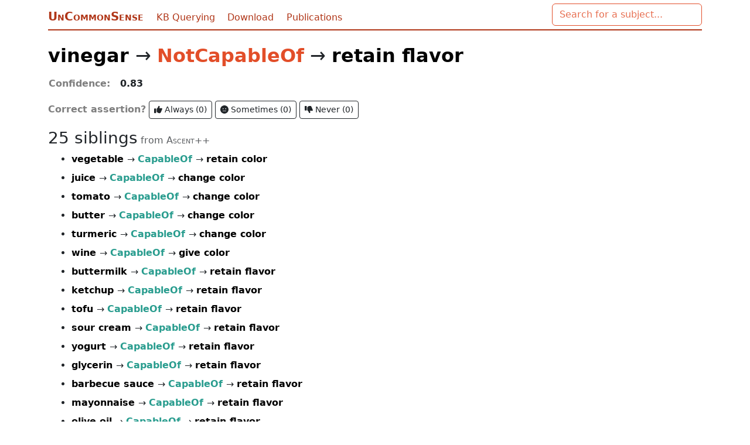

--- FILE ---
content_type: text/html; charset=utf-8
request_url: https://uncommonsense.mpi-inf.mpg.de/neg/vinegar/CapableOf/retain%2520flavor
body_size: 3194
content:

<!DOCTYPE html>
<html lang="en">
<head>
    <meta charset="UTF-8">
    <meta name="viewport" content="width=device-width, initial-scale=1">

    <link rel="icon" href="/static/img/favicon.ico"/>

    <title>UnCommonSense | Triple details</title>

    <link rel="stylesheet" type="text/css" href="/static/style.css">
    <script src="/static/fontawesomefree/js/all.min.js"></script>

    <script src="/static/js/autoComplete.js"></script>
    <script src="/static/js/axios.min.js"></script>

    
</head>
<body>
<input type="hidden" name="csrfmiddlewaretoken" value="LQjqGSrvbBr9ldKc1uGncTUWJ3zFpMFU4j9xr8b2o04bS6T78kfMKjvHT4PujAdk">
<script>
    const csrftoken = document.querySelector('[name=csrfmiddlewaretoken]').value;
</script>






<div class="container mt-3 mb-4">
    <nav class="my-navbar">
        <div>
            <div class="nav-items">
                
                    <a href="/" class="nav-item-link">
                        <span class="ascentpp h5"><strong>UnCommonSense</strong></span>
                    </a>
                

                




                <a href="/query/"
                   class="nav-item-link">
                    KB Querying
                </a>
                <a href="/download/"
                   class="nav-item-link">
                    Download
                </a>
                <a href="/publications/"
                   class="nav-item-link">
                    Publications
                </a>
            </div>
            
                <div class="search-bar d-none d-md-block">
                    <form class="input-group input-group-sm">
                        <div class="autoComplete_wrapper">
                            <input type="search"
                                   id="id_subject_search"
                                   name="subject"
                                   class="form-control border-primary"
                                   placeholder="Search for a subject..."
                                   aria-label="Search for a subject..."
                                   aria-describedby="search-addon"
                                   dir="ltr" spellcheck=false
                                   autocorrect="off" autocomplete="off"
                                   autocapitalize="off" maxlength="128"
                                   tabindex="1">
                        </div>
                    </form>
                </div>
            
        </div>
    </nav>
    <hr class="big-hr">
</div>


    <div class="container mb-5">
        
            <div class="mb-3">
                <div>
                    <span class="h2">
                            <a href="/neg/vinegar"
                               class="argument text-black">
                                <span>vinegar</span>
                            </a>
                        <span>&rarr;</span>
                        <span class="argument">NotCapableOf</span>
                        <span>&rarr;</span>
                        <a class="argument text-black">
                            retain flavor
                        </a>
                    </span>
                </div>
                <div class="mt-3">
                    <table>
                        <tr>
                            <td class="pe-3"><span
                                    class="fw-bold text-black-50">Confidence:</span>
                            </td>
                            <td><span
                                    class="fw-bold">0.83</span>
                            </td>
                        </tr>
                    </table>
                </div>
                <div class="mt-3">
                    <span class="fw-bold text-black-50">Correct assertion?</span>
                    
<button class="btn btn-sm btn-outline-dark"
        title="Always"
        id="btn-always-triple-6567930"
        onclick="voteCorrectness('6567930', 'always')"
        >
    
    <i class="fa-solid fa-thumbs-up"></i>
    Always
    (<span
        id="always-triple-6567930-count">0</span>)
</button>
<button class="btn btn-sm btn-outline-dark"
        title="Sometimes"
        id="btn-sometimes-triple-6567930"
        onclick="voteCorrectness('6567930', 'sometimes')"
        >
    
    <i class="fa-solid fa-face-meh"></i>
    Sometimes
    (<span
        id="sometimes-triple-6567930-count">0</span>)
</button>
<button class="btn btn-sm btn-outline-dark"
        title="Never"
        id="btn-never-triple-6567930"
        onclick="voteCorrectness('6567930', 'never')"
        >
    
    <i class="fa-solid fa-thumbs-down"></i>
    Never
    (<span
        id="never-triple-6567930-count">0</span>)
</button>
                </div>
            </div>

            <div>
                <div class="mb-5">
                    <div class="mb-2">
                        
                            <span class="h3">25 siblings</span>
                            <span class="text-muted">from <span
                                    class="ascentpp">Ascent++</span></span>
                            <div class="ms-2">
                                <ul>
                                    
                                    
                                        <li class="my-2">
                                            <a class="argument text-black">
                                                vegetable
                                            </a>
                                            <span>&rarr;</span>
                                            <a class="argument text-success">
                                                CapableOf
                                            </a>
                                            <span>&rarr;</span>
                                            <a class="argument text-black">
                                                retain color
                                            </a>
                                        </li>
                                    
                                        <li class="my-2">
                                            <a class="argument text-black">
                                                juice
                                            </a>
                                            <span>&rarr;</span>
                                            <a class="argument text-success">
                                                CapableOf
                                            </a>
                                            <span>&rarr;</span>
                                            <a class="argument text-black">
                                                change color
                                            </a>
                                        </li>
                                    
                                        <li class="my-2">
                                            <a class="argument text-black">
                                                tomato
                                            </a>
                                            <span>&rarr;</span>
                                            <a class="argument text-success">
                                                CapableOf
                                            </a>
                                            <span>&rarr;</span>
                                            <a class="argument text-black">
                                                change color
                                            </a>
                                        </li>
                                    
                                        <li class="my-2">
                                            <a class="argument text-black">
                                                butter
                                            </a>
                                            <span>&rarr;</span>
                                            <a class="argument text-success">
                                                CapableOf
                                            </a>
                                            <span>&rarr;</span>
                                            <a class="argument text-black">
                                                change color
                                            </a>
                                        </li>
                                    
                                        <li class="my-2">
                                            <a class="argument text-black">
                                                turmeric
                                            </a>
                                            <span>&rarr;</span>
                                            <a class="argument text-success">
                                                CapableOf
                                            </a>
                                            <span>&rarr;</span>
                                            <a class="argument text-black">
                                                change color
                                            </a>
                                        </li>
                                    
                                        <li class="my-2">
                                            <a class="argument text-black">
                                                wine
                                            </a>
                                            <span>&rarr;</span>
                                            <a class="argument text-success">
                                                CapableOf
                                            </a>
                                            <span>&rarr;</span>
                                            <a class="argument text-black">
                                                give color
                                            </a>
                                        </li>
                                    
                                        <li class="my-2">
                                            <a class="argument text-black">
                                                buttermilk
                                            </a>
                                            <span>&rarr;</span>
                                            <a class="argument text-success">
                                                CapableOf
                                            </a>
                                            <span>&rarr;</span>
                                            <a class="argument text-black">
                                                retain flavor
                                            </a>
                                        </li>
                                    
                                        <li class="my-2">
                                            <a class="argument text-black">
                                                ketchup
                                            </a>
                                            <span>&rarr;</span>
                                            <a class="argument text-success">
                                                CapableOf
                                            </a>
                                            <span>&rarr;</span>
                                            <a class="argument text-black">
                                                retain flavor
                                            </a>
                                        </li>
                                    
                                        <li class="my-2">
                                            <a class="argument text-black">
                                                tofu
                                            </a>
                                            <span>&rarr;</span>
                                            <a class="argument text-success">
                                                CapableOf
                                            </a>
                                            <span>&rarr;</span>
                                            <a class="argument text-black">
                                                retain flavor
                                            </a>
                                        </li>
                                    
                                        <li class="my-2">
                                            <a class="argument text-black">
                                                sour cream
                                            </a>
                                            <span>&rarr;</span>
                                            <a class="argument text-success">
                                                CapableOf
                                            </a>
                                            <span>&rarr;</span>
                                            <a class="argument text-black">
                                                retain flavor
                                            </a>
                                        </li>
                                    
                                        <li class="my-2">
                                            <a class="argument text-black">
                                                yogurt
                                            </a>
                                            <span>&rarr;</span>
                                            <a class="argument text-success">
                                                CapableOf
                                            </a>
                                            <span>&rarr;</span>
                                            <a class="argument text-black">
                                                retain flavor
                                            </a>
                                        </li>
                                    
                                        <li class="my-2">
                                            <a class="argument text-black">
                                                glycerin
                                            </a>
                                            <span>&rarr;</span>
                                            <a class="argument text-success">
                                                CapableOf
                                            </a>
                                            <span>&rarr;</span>
                                            <a class="argument text-black">
                                                retain flavor
                                            </a>
                                        </li>
                                    
                                        <li class="my-2">
                                            <a class="argument text-black">
                                                barbecue sauce
                                            </a>
                                            <span>&rarr;</span>
                                            <a class="argument text-success">
                                                CapableOf
                                            </a>
                                            <span>&rarr;</span>
                                            <a class="argument text-black">
                                                retain flavor
                                            </a>
                                        </li>
                                    
                                        <li class="my-2">
                                            <a class="argument text-black">
                                                mayonnaise
                                            </a>
                                            <span>&rarr;</span>
                                            <a class="argument text-success">
                                                CapableOf
                                            </a>
                                            <span>&rarr;</span>
                                            <a class="argument text-black">
                                                retain flavor
                                            </a>
                                        </li>
                                    
                                        <li class="my-2">
                                            <a class="argument text-black">
                                                olive oil
                                            </a>
                                            <span>&rarr;</span>
                                            <a class="argument text-success">
                                                CapableOf
                                            </a>
                                            <span>&rarr;</span>
                                            <a class="argument text-black">
                                                retain flavor
                                            </a>
                                        </li>
                                    
                                        <li class="my-2">
                                            <a class="argument text-black">
                                                raisin
                                            </a>
                                            <span>&rarr;</span>
                                            <a class="argument text-success">
                                                CapableOf
                                            </a>
                                            <span>&rarr;</span>
                                            <a class="argument text-black">
                                                retain flavor
                                            </a>
                                        </li>
                                    
                                        <li class="my-2">
                                            <a class="argument text-black">
                                                guacamole
                                            </a>
                                            <span>&rarr;</span>
                                            <a class="argument text-success">
                                                CapableOf
                                            </a>
                                            <span>&rarr;</span>
                                            <a class="argument text-black">
                                                retain flavor
                                            </a>
                                        </li>
                                    
                                        <li class="my-2">
                                            <a class="argument text-black">
                                                acetic acid
                                            </a>
                                            <span>&rarr;</span>
                                            <a class="argument text-success">
                                                CapableOf
                                            </a>
                                            <span>&rarr;</span>
                                            <a class="argument text-black">
                                                retain flavor
                                            </a>
                                        </li>
                                    
                                        <li class="my-2">
                                            <a class="argument text-black">
                                                salt
                                            </a>
                                            <span>&rarr;</span>
                                            <a class="argument text-success">
                                                CapableOf
                                            </a>
                                            <span>&rarr;</span>
                                            <a class="argument text-black">
                                                retain flavor
                                            </a>
                                        </li>
                                    
                                        <li class="my-2">
                                            <a class="argument text-black">
                                                ointment
                                            </a>
                                            <span>&rarr;</span>
                                            <a class="argument text-success">
                                                CapableOf
                                            </a>
                                            <span>&rarr;</span>
                                            <a class="argument text-black">
                                                retain flavor
                                            </a>
                                        </li>
                                    
                                        <li class="my-2">
                                            <a class="argument text-black">
                                                garlic
                                            </a>
                                            <span>&rarr;</span>
                                            <a class="argument text-success">
                                                CapableOf
                                            </a>
                                            <span>&rarr;</span>
                                            <a class="argument text-black">
                                                retain flavor
                                            </a>
                                        </li>
                                    
                                        <li class="my-2">
                                            <a class="argument text-black">
                                                chicken
                                            </a>
                                            <span>&rarr;</span>
                                            <a class="argument text-success">
                                                CapableOf
                                            </a>
                                            <span>&rarr;</span>
                                            <a class="argument text-black">
                                                retain flavor
                                            </a>
                                        </li>
                                    
                                        <li class="my-2">
                                            <a class="argument text-black">
                                                soy sauce
                                            </a>
                                            <span>&rarr;</span>
                                            <a class="argument text-success">
                                                CapableOf
                                            </a>
                                            <span>&rarr;</span>
                                            <a class="argument text-black">
                                                retain flavor
                                            </a>
                                        </li>
                                    
                                        <li class="my-2">
                                            <a class="argument text-black">
                                                salad
                                            </a>
                                            <span>&rarr;</span>
                                            <a class="argument text-success">
                                                CapableOf
                                            </a>
                                            <span>&rarr;</span>
                                            <a class="argument text-black">
                                                retain flavor
                                            </a>
                                        </li>
                                    
                                        <li class="my-2">
                                            <a class="argument text-black">
                                                flour
                                            </a>
                                            <span>&rarr;</span>
                                            <a class="argument text-success">
                                                CapableOf
                                            </a>
                                            <span>&rarr;</span>
                                            <a class="argument text-black">
                                                retain flavor
                                            </a>
                                        </li>
                                    
                                </ul>
                            </div>
                        
                    </div>
                </div>
            </div>
        
    </div>

    <script src="/static/js/voting.js"></script>


<script>
    axios.defaults.xsrfCookieName = 'csrftoken';
    axios.defaults.xsrfHeaderName = "X-CSRFTOKEN";
</script>

<script>

    const autoCompleteJS = new autoComplete({
        selector: "#id_subject_search",
        wrapper: false,
        data: {
            src: async (query) => {
                let allSubjects = [];

                await axios.post(
                    "/api/subject_completion", {query: query}
                ).then((response) => {
                    allSubjects = response.data.subjects;
                }).catch((error) => {
                    allSubjects = [];
                });

                return allSubjects;
            },
            keys: ["name"],
            cache: false,
        },
        resultsList: {
            element: (list, data) => {
                if (!data.results.length) {
                    // Create "No Results" message element
                    const message = document.createElement("div");
                    // Add class to the created element
                    message.setAttribute("class", "no_result");
                    // Add message text content
                    message.innerHTML = `<span>Found No Results for "${data.query}"</span>`;
                    // Append message element to the results list
                    list.prepend(message);
                }
            },
            maxResults: 10000,
            noResults: true,
        },
        resultItem: {
            highlight: true
        },
        events: {
            input: {
                selection: (event) => {
                    autoCompleteJS.input.value = event.detail.selection.value.name;
                    window.location.href = event.detail.selection.value.url;
                }
            }
        },
        threshold: 1,
    });
</script>

<div class="container my-3">
    <hr>
    <footer>
        <a href="https://www.mpi-inf.mpg.de/" target="_blank">
            <img class="mpi-logo"
                 src="/static/img/mpilogo-inf-wide.png"
                 alt="Max-Plank Institute for Informatics Logo">
        </a>
        <br>
        <a href="https://imprint.mpi-klsb.mpg.de/inf/uncommonsense.mpi-inf.mpg.de"
           target="_blank">
            <b>Imprint</b>
        </a>
        |
        <a href="https://data-protection.mpi-klsb.mpg.de/inf/uncommonsense.mpi-inf.mpg.de"
           target="_blank">
            <b>Data Protection</b>
        </a>
    </footer>
</div>

<script src="/static/js/bootstrap.bundle.min.js"></script>

</body>
</html>

--- FILE ---
content_type: application/javascript
request_url: https://uncommonsense.mpi-inf.mpg.de/static/js/voting.js
body_size: 2971
content:
const allCorrectness = ["never", "sometimes", "always"];

function disableVoting(btn, countSpan, isSmall = false) {
    if (btn === null || countSpan === null) {
        return;
    }

    let currentCount = parseInt(countSpan.innerHTML);

    let classToAdd = "btn-outline-primary";
    let classToRemove = "btn-outline-dark";
    if (isSmall) {
        classToAdd = "text-primary";
        classToRemove = "text-dark";
    }

    btn.classList.add(classToAdd);
    btn.classList.remove(classToRemove);
    btn.disabled = true;

    currentCount++;
    countSpan.innerHTML = currentCount.toString();
}

function enableVoting(btn, countSpan, isSmall = false) {
    if (btn === null || countSpan === null) {
        return;
    }

    let currentCount = parseInt(countSpan.innerHTML);

    let classToAdd = "btn-outline-dark";
    let classToRemove = "btn-outline-primary";
    if (isSmall) {
        classToAdd = "text-dark";
        classToRemove = "text-primary";
    }

    if (btn.classList.contains(classToRemove)) {
        btn.classList.remove(classToRemove);
        btn.classList.add(classToAdd);
        btn.disabled = false;
        currentCount--;
        countSpan.innerHTML = currentCount.toString();
    }
}

function getVoteButton(tid, correctness) {
    return document.getElementById("btn-" + correctness + "-triple-" + tid);
}

function getCountSpan(tid, correctness) {
    return document.getElementById(correctness + "-triple-" + tid + "-count");
}

function getSmallVoteButton(tid, correctness) {
    return document.getElementById("sm-btn-" + correctness + "-triple-" + tid);
}

function getSmallCountSpan(tid, correctness) {
    return document.getElementById("sm-" + correctness + "-triple-" + tid + "-count");
}

function voteCorrectness(tid, correctness) {
    let url = "/api/vote/triple/" + tid + "/" + correctness;
    fetch(url, {
        method: "POST",
        headers: {"X-CSRFToken": csrftoken},
        mode: "same-origin", // Do not send CSRF token to another domain.
    }).then(r => r.json()).then(r => {
        if (r.success) {
            // Changes in the UI
            allCorrectness.forEach(function (c) {
                let btn = getVoteButton(tid, c);
                let countSpan = getCountSpan(tid, c);

                let smallBtn = getSmallVoteButton(tid, c);
                let smallCountSpan = getSmallCountSpan(tid, c);

                if (c === correctness) {
                    disableVoting(btn, countSpan);
                    disableVoting(smallBtn, smallCountSpan, true);
                } else {
                    enableVoting(btn, countSpan);
                    enableVoting(smallBtn, smallCountSpan, true);
                }
            });
        } else {
            alert("Failed to vote triple " + tid + " as " + correctness + ". Error: " + r.error);
        }
    }).catch(e => {
            alert("Failed to vote triple " + tid + " as " + correctness + ". Error: " + e);
        }
    );
}

